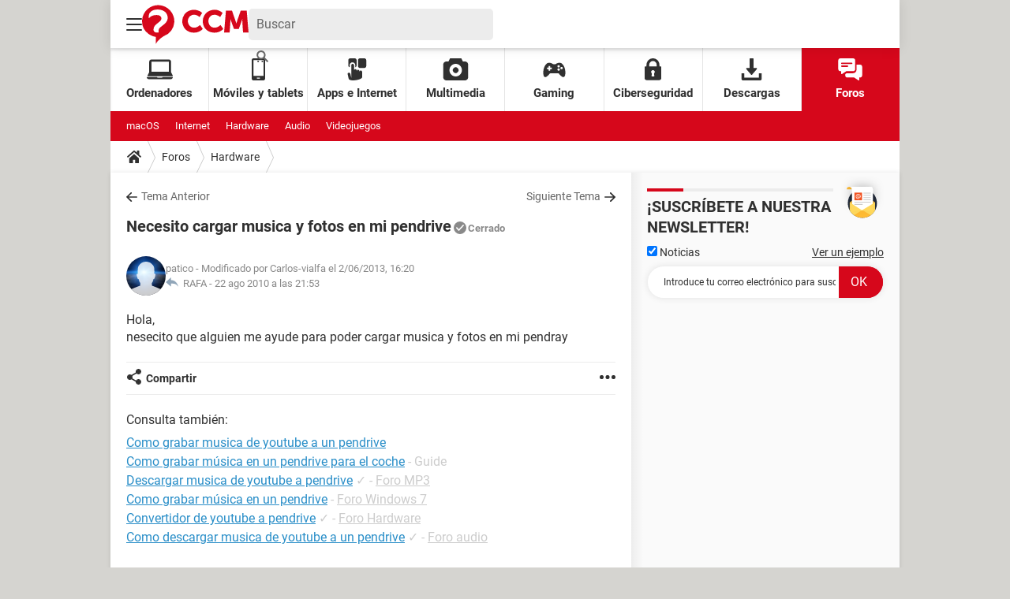

--- FILE ---
content_type: application/javascript
request_url: https://astatic.ccmbg.com/ans.ccmbg.com/dist/sdk.bundle.js?v=2
body_size: 9258
content:
(()=>{var e={733:function(e){e.exports=function(){"use strict";function e(e){for(var t=1;t<arguments.length;t++){var i=arguments[t];for(var r in i)e[r]=i[r]}return e}return function t(i,r){function o(t,o,n){if("undefined"!=typeof document){"number"==typeof(n=e({},r,n)).expires&&(n.expires=new Date(Date.now()+864e5*n.expires)),n.expires&&(n.expires=n.expires.toUTCString()),t=encodeURIComponent(t).replace(/%(2[346B]|5E|60|7C)/g,decodeURIComponent).replace(/[()]/g,escape);var s="";for(var u in n)n[u]&&(s+="; "+u,!0!==n[u]&&(s+="="+n[u].split(";")[0]));return document.cookie=t+"="+i.write(o,t)+s}}return Object.create({set:o,get:function(e){if("undefined"!=typeof document&&(!arguments.length||e)){for(var t=document.cookie?document.cookie.split("; "):[],r={},o=0;o<t.length;o++){var n=t[o].split("="),s=n.slice(1).join("=");try{var u=decodeURIComponent(n[0]);if(r[u]=i.read(s,u),e===u)break}catch(e){}}return e?r[e]:r}},remove:function(t,i){o(t,"",e({},i,{expires:-1}))},withAttributes:function(i){return t(this.converter,e({},this.attributes,i))},withConverter:function(i){return t(e({},this.converter,i),this.attributes)}},{attributes:{value:Object.freeze(r)},converter:{value:Object.freeze(i)}})}({read:function(e){return'"'===e[0]&&(e=e.slice(1,-1)),e.replace(/(%[\dA-F]{2})+/gi,decodeURIComponent)},write:function(e){return encodeURIComponent(e).replace(/%(2[346BF]|3[AC-F]|40|5[BDE]|60|7[BCD])/g,decodeURIComponent)}},{path:"/"})}()},367:function(e,t,i){"use strict";var r,o=this&&this.__createBinding||(Object.create?function(e,t,i,r){void 0===r&&(r=i);var o=Object.getOwnPropertyDescriptor(t,i);o&&!("get"in o?!t.__esModule:o.writable||o.configurable)||(o={enumerable:!0,get:function(){return t[i]}}),Object.defineProperty(e,r,o)}:function(e,t,i,r){void 0===r&&(r=i),e[r]=t[i]}),n=this&&this.__setModuleDefault||(Object.create?function(e,t){Object.defineProperty(e,"default",{enumerable:!0,value:t})}:function(e,t){e.default=t}),s=this&&this.__importStar||(r=function(e){return r=Object.getOwnPropertyNames||function(e){var t=[];for(var i in e)Object.prototype.hasOwnProperty.call(e,i)&&(t[t.length]=i);return t},r(e)},function(e){if(e&&e.__esModule)return e;var t={};if(null!=e)for(var i=r(e),s=0;s<i.length;s++)"default"!==i[s]&&o(t,e,i[s]);return n(t,e),t});Object.defineProperty(t,"__esModule",{value:!0}),t.DefaultApi=void 0;const u=s(i(410));class a extends u.BaseAPI{async getAppApiPublicMetricsMetricsRaw(e){const t=await this.request({path:"/public/metrics",method:"GET",headers:{},query:{}},e);return new u.VoidApiResponse(t)}async getAppApiPublicMetricsMetrics(e){await this.getAppApiPublicMetricsMetricsRaw(e)}}t.DefaultApi=a},626:function(e,t,i){"use strict";var r,o=this&&this.__createBinding||(Object.create?function(e,t,i,r){void 0===r&&(r=i);var o=Object.getOwnPropertyDescriptor(t,i);o&&!("get"in o?!t.__esModule:o.writable||o.configurable)||(o={enumerable:!0,get:function(){return t[i]}}),Object.defineProperty(e,r,o)}:function(e,t,i,r){void 0===r&&(r=i),e[r]=t[i]}),n=this&&this.__setModuleDefault||(Object.create?function(e,t){Object.defineProperty(e,"default",{enumerable:!0,value:t})}:function(e,t){e.default=t}),s=this&&this.__importStar||(r=function(e){return r=Object.getOwnPropertyNames||function(e){var t=[];for(var i in e)Object.prototype.hasOwnProperty.call(e,i)&&(t[t.length]=i);return t},r(e)},function(e){if(e&&e.__esModule)return e;var t={};if(null!=e)for(var i=r(e),s=0;s<i.length;s++)"default"!==i[s]&&o(t,e,i[s]);return n(t,e),t});Object.defineProperty(t,"__esModule",{value:!0}),t.PublicPropertiesApi=void 0;const u=s(i(410)),a=i(449);class c extends u.BaseAPI{async getPropertyPublicDetailsRaw(e,t){if(null==e.propertyId)throw new u.RequiredError("propertyId",'Required parameter "propertyId" was null or undefined when calling getPropertyPublicDetails().');const i=await this.request({path:"/public/properties/{propertyId}".replace("{propertyId}",encodeURIComponent(String(e.propertyId))),method:"GET",headers:{},query:{}},t);return new u.JSONApiResponse(i,(e=>(0,a.PublicPropertyFromJSON)(e)))}async getPropertyPublicDetails(e,t){const i=await this.getPropertyPublicDetailsRaw({propertyId:e},t);return await i.value()}}t.PublicPropertiesApi=c},104:function(e,t,i){"use strict";var r,o=this&&this.__createBinding||(Object.create?function(e,t,i,r){void 0===r&&(r=i);var o=Object.getOwnPropertyDescriptor(t,i);o&&!("get"in o?!t.__esModule:o.writable||o.configurable)||(o={enumerable:!0,get:function(){return t[i]}}),Object.defineProperty(e,r,o)}:function(e,t,i,r){void 0===r&&(r=i),e[r]=t[i]}),n=this&&this.__setModuleDefault||(Object.create?function(e,t){Object.defineProperty(e,"default",{enumerable:!0,value:t})}:function(e,t){e.default=t}),s=this&&this.__importStar||(r=function(e){return r=Object.getOwnPropertyNames||function(e){var t=[];for(var i in e)Object.prototype.hasOwnProperty.call(e,i)&&(t[t.length]=i);return t},r(e)},function(e){if(e&&e.__esModule)return e;var t={};if(null!=e)for(var i=r(e),s=0;s<i.length;s++)"default"!==i[s]&&o(t,e,i[s]);return n(t,e),t});Object.defineProperty(t,"__esModule",{value:!0}),t.PublicSubscribersApi=void 0;const u=s(i(410)),a=i(449);class c extends u.BaseAPI{async consolidateSubscribersRaw(e,t){const i={"Content-Type":"application/json"};null!=e.idempotencyKey&&(i["Idempotency-key"]=String(e.idempotencyKey));const r=await this.request({path:"/public/subscribers/consolidate",method:"POST",headers:i,query:{},body:(0,a.ConsolidateSubscribersRequestToJSON)(e.consolidateSubscribersRequest)},t);return new u.VoidApiResponse(r)}async consolidateSubscribers(e,t,i){await this.consolidateSubscribersRaw({idempotencyKey:e,consolidateSubscribersRequest:t},i)}async findOrCreateSubscriberByTokenRaw(e,t){if(null==e.subscriptionWebPushPublicInput)throw new u.RequiredError("subscriptionWebPushPublicInput",'Required parameter "subscriptionWebPushPublicInput" was null or undefined when calling findOrCreateSubscriberByToken().');const i={"Content-Type":"application/json"};null!=e.idempotencyKey&&(i["Idempotency-key"]=String(e.idempotencyKey));const r=await this.request({path:"/public/subscribers/find-by-token",method:"POST",headers:i,query:{},body:(0,a.SubscriptionWebPushPublicInputToJSON)(e.subscriptionWebPushPublicInput)},t);return new u.JSONApiResponse(r,(e=>(0,a.CurrentSubscriberFromJSON)(e)))}async findOrCreateSubscriberByToken(e,t,i){const r=await this.findOrCreateSubscriberByTokenRaw({subscriptionWebPushPublicInput:e,idempotencyKey:t},i);return await r.value()}}t.PublicSubscribersApi=c},775:function(e,t,i){"use strict";var r,o=this&&this.__createBinding||(Object.create?function(e,t,i,r){void 0===r&&(r=i);var o=Object.getOwnPropertyDescriptor(t,i);o&&!("get"in o?!t.__esModule:o.writable||o.configurable)||(o={enumerable:!0,get:function(){return t[i]}}),Object.defineProperty(e,r,o)}:function(e,t,i,r){void 0===r&&(r=i),e[r]=t[i]}),n=this&&this.__setModuleDefault||(Object.create?function(e,t){Object.defineProperty(e,"default",{enumerable:!0,value:t})}:function(e,t){e.default=t}),s=this&&this.__importStar||(r=function(e){return r=Object.getOwnPropertyNames||function(e){var t=[];for(var i in e)Object.prototype.hasOwnProperty.call(e,i)&&(t[t.length]=i);return t},r(e)},function(e){if(e&&e.__esModule)return e;var t={};if(null!=e)for(var i=r(e),s=0;s<i.length;s++)"default"!==i[s]&&o(t,e,i[s]);return n(t,e),t});Object.defineProperty(t,"__esModule",{value:!0}),t.PublicSubscriptionsApi=void 0;const u=s(i(410)),a=i(449);class c extends u.BaseAPI{async updateSubscriptionWebPushRaw(e,t){if(null==e.tokenEndpoint)throw new u.RequiredError("tokenEndpoint",'Required parameter "tokenEndpoint" was null or undefined when calling updateSubscriptionWebPush().');if(null==e.updateSubscriptionWebPushRequest)throw new u.RequiredError("updateSubscriptionWebPushRequest",'Required parameter "updateSubscriptionWebPushRequest" was null or undefined when calling updateSubscriptionWebPush().');const i={"Content-Type":"application/json"};null!=e.idempotencyKey&&(i["Idempotency-key"]=String(e.idempotencyKey));const r=await this.request({path:"/public/subscriptions/{token_endpoint}".replace("{token_endpoint}",encodeURIComponent(String(e.tokenEndpoint))),method:"PATCH",headers:i,query:{},body:(0,a.UpdateSubscriptionWebPushRequestToJSON)(e.updateSubscriptionWebPushRequest)},t);return new u.JSONApiResponse(r,(e=>(0,a.SubscriptionWebPushFromJSON)(e)))}async updateSubscriptionWebPush(e,t,i,r){const o=await this.updateSubscriptionWebPushRaw({tokenEndpoint:e,updateSubscriptionWebPushRequest:t,idempotencyKey:i},r);return await o.value()}}t.PublicSubscriptionsApi=c},22:function(e,t,i){"use strict";var r=this&&this.__createBinding||(Object.create?function(e,t,i,r){void 0===r&&(r=i);var o=Object.getOwnPropertyDescriptor(t,i);o&&!("get"in o?!t.__esModule:o.writable||o.configurable)||(o={enumerable:!0,get:function(){return t[i]}}),Object.defineProperty(e,r,o)}:function(e,t,i,r){void 0===r&&(r=i),e[r]=t[i]}),o=this&&this.__exportStar||function(e,t){for(var i in e)"default"===i||Object.prototype.hasOwnProperty.call(t,i)||r(t,e,i)};Object.defineProperty(t,"__esModule",{value:!0}),o(i(367),t),o(i(626),t),o(i(104),t),o(i(775),t)},826:function(e,t,i){"use strict";var r=this&&this.__createBinding||(Object.create?function(e,t,i,r){void 0===r&&(r=i);var o=Object.getOwnPropertyDescriptor(t,i);o&&!("get"in o?!t.__esModule:o.writable||o.configurable)||(o={enumerable:!0,get:function(){return t[i]}}),Object.defineProperty(e,r,o)}:function(e,t,i,r){void 0===r&&(r=i),e[r]=t[i]}),o=this&&this.__exportStar||function(e,t){for(var i in e)"default"===i||Object.prototype.hasOwnProperty.call(t,i)||r(t,e,i)};Object.defineProperty(t,"__esModule",{value:!0}),o(i(410),t),o(i(22),t),o(i(449),t)},400:(e,t)=>{"use strict";function i(e,t){return null==e?e:{subscriberIdFrom:e.subscriberIdFrom,subscriberIdTo:e.subscriberIdTo}}function r(e,t=!1){return null==e?e:{subscriberIdFrom:e.subscriberIdFrom,subscriberIdTo:e.subscriberIdTo}}Object.defineProperty(t,"__esModule",{value:!0}),t.instanceOfConsolidateSubscribersRequest=function(e){return"subscriberIdFrom"in e&&void 0!==e.subscriberIdFrom&&"subscriberIdTo"in e&&void 0!==e.subscriberIdTo},t.ConsolidateSubscribersRequestFromJSON=function(e){return i(e)},t.ConsolidateSubscribersRequestFromJSONTyped=i,t.ConsolidateSubscribersRequestToJSON=function(e){return r(e,!1)},t.ConsolidateSubscribersRequestToJSONTyped=r},574:(e,t,i)=>{"use strict";Object.defineProperty(t,"__esModule",{value:!0}),t.instanceOfCurrentSubscriber=function(e){return"subscriberId"in e&&void 0!==e.subscriberId&&"createdAt"in e&&void 0!==e.createdAt},t.CurrentSubscriberFromJSON=function(e){return o(e)},t.CurrentSubscriberFromJSONTyped=o,t.CurrentSubscriberToJSON=function(e){return n(e,!1)},t.CurrentSubscriberToJSONTyped=n;const r=i(136);function o(e,t){return null==e?e:{subscriberId:e.subscriberId,createdAt:new Date(e.createdAt),lastSentNotificationDate:null==e.lastSentNotificationDate?void 0:new Date(e.lastSentNotificationDate),lastReceivedNotificationDate:null==e.lastReceivedNotificationDate?void 0:new Date(e.lastReceivedNotificationDate),lastClickedNotificationDate:null==e.lastClickedNotificationDate?void 0:new Date(e.lastClickedNotificationDate),isNewForThisProperty:null==e.isNewForThisProperty?void 0:e.isNewForThisProperty,subscriptionsWebPush:null==e.subscriptionsWebPush?void 0:e.subscriptionsWebPush.map(r.SubscriptionWebPushFromJSON)}}function n(e,t=!1){return null==e?e:{subscriberId:e.subscriberId,createdAt:e.createdAt.toISOString(),lastSentNotificationDate:null==e.lastSentNotificationDate?void 0:e.lastSentNotificationDate.toISOString(),lastReceivedNotificationDate:null==e.lastReceivedNotificationDate?void 0:e.lastReceivedNotificationDate.toISOString(),lastClickedNotificationDate:null==e.lastClickedNotificationDate?void 0:e.lastClickedNotificationDate.toISOString(),isNewForThisProperty:e.isNewForThisProperty,subscriptionsWebPush:null==e.subscriptionsWebPush?void 0:e.subscriptionsWebPush.map(r.SubscriptionWebPushToJSON)}}},898:(e,t)=>{"use strict";function i(e,t){return null==e?e:{p256dh:e.p256dh,auth:e.auth}}function r(e,t=!1){return null==e?e:{p256dh:e.p256dh,auth:e.auth}}Object.defineProperty(t,"__esModule",{value:!0}),t.instanceOfKey=function(e){return"p256dh"in e&&void 0!==e.p256dh&&"auth"in e&&void 0!==e.auth},t.KeyFromJSON=function(e){return i(e)},t.KeyFromJSONTyped=i,t.KeyToJSON=function(e){return r(e,!1)},t.KeyToJSONTyped=r},817:(e,t,i)=>{"use strict";Object.defineProperty(t,"__esModule",{value:!0}),t.instanceOfPublicProperty=function(e){return"name"in e&&void 0!==e.name&&"propertyId"in e&&void 0!==e.propertyId&&"triggerEveryPageviewsCount"in e&&void 0!==e.triggerEveryPageviewsCount&&"vapidId"in e&&void 0!==e.vapidId&&"iconUrl"in e&&void 0!==e.iconUrl&&"vapid"in e&&void 0!==e.vapid},t.PublicPropertyFromJSON=function(e){return o(e)},t.PublicPropertyFromJSONTyped=o,t.PublicPropertyToJSON=function(e){return n(e,!1)},t.PublicPropertyToJSONTyped=n;const r=i(84);function o(e,t){return null==e?e:{name:e.name,propertyId:e.propertyId,triggerEveryPageviewsCount:e.triggerEveryPageviewsCount,vapidId:e.vapidId,iconUrl:e.iconUrl,vapid:(0,r.PublicVapidFromJSON)(e.vapid)}}function n(e,t=!1){return null==e?e:{name:e.name,propertyId:e.propertyId,triggerEveryPageviewsCount:e.triggerEveryPageviewsCount,vapidId:e.vapidId,iconUrl:e.iconUrl,vapid:(0,r.PublicVapidToJSON)(e.vapid)}}},84:(e,t)=>{"use strict";function i(e,t){return null==e?e:{publicKey:e.publicKey}}function r(e,t=!1){return null==e?e:{publicKey:e.publicKey}}Object.defineProperty(t,"__esModule",{value:!0}),t.instanceOfPublicVapid=function(e){return"publicKey"in e&&void 0!==e.publicKey},t.PublicVapidFromJSON=function(e){return i(e)},t.PublicVapidFromJSONTyped=i,t.PublicVapidToJSON=function(e){return r(e,!1)},t.PublicVapidToJSONTyped=r},740:(e,t,i)=>{"use strict";Object.defineProperty(t,"__esModule",{value:!0}),t.instanceOfPushToken=function(e){return"endpoint"in e&&void 0!==e.endpoint&&"keys"in e&&void 0!==e.keys},t.PushTokenFromJSON=function(e){return o(e)},t.PushTokenFromJSONTyped=o,t.PushTokenToJSON=function(e){return n(e,!1)},t.PushTokenToJSONTyped=n;const r=i(898);function o(e,t){return null==e?e:{endpoint:e.endpoint,expirationTime:null==e.expirationTime?void 0:e.expirationTime,keys:(0,r.KeyFromJSON)(e.keys)}}function n(e,t=!1){return null==e?e:{endpoint:e.endpoint,expirationTime:e.expirationTime,keys:(0,r.KeyToJSON)(e.keys)}}},136:(e,t,i)=>{"use strict";Object.defineProperty(t,"__esModule",{value:!0}),t.instanceOfSubscriptionWebPush=function(e){return"subscriptionId"in e&&void 0!==e.subscriptionId&&"propertyId"in e&&void 0!==e.propertyId&&"vapidId"in e&&void 0!==e.vapidId&&"subscriberId"in e&&void 0!==e.subscriberId&&"token"in e&&void 0!==e.token&&"createdAt"in e&&void 0!==e.createdAt&&"tokenLastRenewDate"in e&&void 0!==e.tokenLastRenewDate&&"origin"in e&&void 0!==e.origin},t.SubscriptionWebPushFromJSON=function(e){return n(e)},t.SubscriptionWebPushFromJSONTyped=n,t.SubscriptionWebPushToJSON=function(e){return s(e,!1)},t.SubscriptionWebPushToJSONTyped=s;const r=i(740),o=i(61);function n(e,t){return null==e?e:{subscriptionId:e.subscriptionId,propertyId:e.propertyId,vapidId:e.vapidId,subscriberId:e.subscriberId,tags:null==e.tags?void 0:e.tags.map(o.TagFromJSON),token:(0,r.PushTokenFromJSON)(e.token),createdAt:new Date(e.createdAt),tokenLastRenewDate:new Date(e.tokenLastRenewDate),lastSentNotificationDate:null==e.lastSentNotificationDate?void 0:new Date(e.lastSentNotificationDate),userId:null==e.userId?void 0:e.userId,origin:e.origin,vapidPublicKey:null==e.vapidPublicKey?void 0:e.vapidPublicKey}}function s(e,t=!1){return null==e?e:{subscriptionId:e.subscriptionId,propertyId:e.propertyId,vapidId:e.vapidId,subscriberId:e.subscriberId,tags:null==e.tags?void 0:e.tags.map(o.TagToJSON),token:(0,r.PushTokenToJSON)(e.token),createdAt:e.createdAt.toISOString(),tokenLastRenewDate:e.tokenLastRenewDate.toISOString(),lastSentNotificationDate:null==e.lastSentNotificationDate?void 0:e.lastSentNotificationDate.toISOString(),userId:e.userId,origin:e.origin,vapidPublicKey:e.vapidPublicKey}}},209:(e,t,i)=>{"use strict";Object.defineProperty(t,"__esModule",{value:!0}),t.instanceOfSubscriptionWebPushPublicInput=function(e){return"propertyId"in e&&void 0!==e.propertyId&&"token"in e&&void 0!==e.token&&"origin"in e&&void 0!==e.origin},t.SubscriptionWebPushPublicInputFromJSON=function(e){return o(e)},t.SubscriptionWebPushPublicInputFromJSONTyped=o,t.SubscriptionWebPushPublicInputToJSON=function(e){return n(e,!1)},t.SubscriptionWebPushPublicInputToJSONTyped=n;const r=i(740);function o(e,t){return null==e?e:{subscriptionId:null==e.subscriptionId?void 0:e.subscriptionId,propertyId:e.propertyId,vapidId:null==e.vapidId?void 0:e.vapidId,vapidPublicKey:null==e.vapidPublicKey?void 0:e.vapidPublicKey,subscriberId:null==e.subscriberId?void 0:e.subscriberId,tags:null==e.tags?void 0:e.tags,token:(0,r.PushTokenFromJSON)(e.token),origin:e.origin}}function n(e,t=!1){return null==e?e:{subscriptionId:e.subscriptionId,propertyId:e.propertyId,vapidId:e.vapidId,vapidPublicKey:e.vapidPublicKey,subscriberId:e.subscriberId,tags:e.tags,token:(0,r.PushTokenToJSON)(e.token),origin:e.origin}}},61:(e,t)=>{"use strict";function i(e,t){return null==e?e:{tagId:e.tagId,propertyId:e.propertyId,name:e.name,fullStatsEnabled:null==e.fullStatsEnabled?void 0:e.fullStatsEnabled}}function r(e,t=!1){return null==e?e:{tagId:e.tagId,propertyId:e.propertyId,name:e.name,fullStatsEnabled:e.fullStatsEnabled}}Object.defineProperty(t,"__esModule",{value:!0}),t.instanceOfTag=function(e){return"tagId"in e&&void 0!==e.tagId&&"propertyId"in e&&void 0!==e.propertyId&&"name"in e&&void 0!==e.name},t.TagFromJSON=function(e){return i(e)},t.TagFromJSONTyped=i,t.TagToJSON=function(e){return r(e,!1)},t.TagToJSONTyped=r},48:(e,t)=>{"use strict";function i(e,t){return null==e?e:{error:null==e.error?void 0:e.error}}function r(e,t=!1){return null==e?e:{error:e.error}}Object.defineProperty(t,"__esModule",{value:!0}),t.instanceOfUpdateSubscriptionWebPush404Response=function(e){return!0},t.UpdateSubscriptionWebPush404ResponseFromJSON=function(e){return i(e)},t.UpdateSubscriptionWebPush404ResponseFromJSONTyped=i,t.UpdateSubscriptionWebPush404ResponseToJSON=function(e){return r(e,!1)},t.UpdateSubscriptionWebPush404ResponseToJSONTyped=r},974:(e,t,i)=>{"use strict";Object.defineProperty(t,"__esModule",{value:!0}),t.instanceOfUpdateSubscriptionWebPushRequest=function(e){return!0},t.UpdateSubscriptionWebPushRequestFromJSON=function(e){return o(e)},t.UpdateSubscriptionWebPushRequestFromJSONTyped=o,t.UpdateSubscriptionWebPushRequestToJSON=function(e){return n(e,!1)},t.UpdateSubscriptionWebPushRequestToJSONTyped=n;const r=i(740);function o(e,t){return null==e?e:{tags:null==e.tags?void 0:e.tags,userId:null==e.userId?void 0:e.userId,vapidId:null==e.vapidId?void 0:e.vapidId,vapidPublicKey:null==e.vapidPublicKey?void 0:e.vapidPublicKey,token:null==e.token?void 0:(0,r.PushTokenFromJSON)(e.token)}}function n(e,t=!1){return null==e?e:{tags:e.tags,userId:e.userId,vapidId:e.vapidId,vapidPublicKey:e.vapidPublicKey,token:(0,r.PushTokenToJSON)(e.token)}}},235:(e,t,i)=>{"use strict";Object.defineProperty(t,"__esModule",{value:!0}),t.instanceOfValidationFailed=function(e){return!0},t.ValidationFailedFromJSON=function(e){return o(e)},t.ValidationFailedFromJSONTyped=o,t.ValidationFailedToJSON=function(e){return n(e,!1)},t.ValidationFailedToJSONTyped=n;const r=i(280);function o(e,t){return null==e?e:{type:null==e["@type"]?void 0:e["@type"],status:null==e.status?void 0:e.status,title:null==e.title?void 0:e.title,description:null==e.description?void 0:e.description,violations:null==e.violations?void 0:e.violations.map(r.ValidationFailedItemFromJSON)}}function n(e,t=!1){return null==e?e:{"@type":e.type,status:e.status,title:e.title,description:e.description,violations:null==e.violations?void 0:e.violations.map(r.ValidationFailedItemToJSON)}}},280:(e,t)=>{"use strict";function i(e,t){return null==e?e:{propertyPath:e.propertyPath,message:e.message}}function r(e,t=!1){return null==e?e:{propertyPath:e.propertyPath,message:e.message}}Object.defineProperty(t,"__esModule",{value:!0}),t.instanceOfValidationFailedItem=function(e){return"propertyPath"in e&&void 0!==e.propertyPath&&"message"in e&&void 0!==e.message},t.ValidationFailedItemFromJSON=function(e){return i(e)},t.ValidationFailedItemFromJSONTyped=i,t.ValidationFailedItemToJSON=function(e){return r(e,!1)},t.ValidationFailedItemToJSONTyped=r},449:function(e,t,i){"use strict";var r=this&&this.__createBinding||(Object.create?function(e,t,i,r){void 0===r&&(r=i);var o=Object.getOwnPropertyDescriptor(t,i);o&&!("get"in o?!t.__esModule:o.writable||o.configurable)||(o={enumerable:!0,get:function(){return t[i]}}),Object.defineProperty(e,r,o)}:function(e,t,i,r){void 0===r&&(r=i),e[r]=t[i]}),o=this&&this.__exportStar||function(e,t){for(var i in e)"default"===i||Object.prototype.hasOwnProperty.call(t,i)||r(t,e,i)};Object.defineProperty(t,"__esModule",{value:!0}),o(i(400),t),o(i(574),t),o(i(898),t),o(i(817),t),o(i(84),t),o(i(740),t),o(i(136),t),o(i(209),t),o(i(61),t),o(i(48),t),o(i(974),t),o(i(235),t),o(i(280),t)},410:(e,t)=>{"use strict";Object.defineProperty(t,"__esModule",{value:!0}),t.TextApiResponse=t.BlobApiResponse=t.VoidApiResponse=t.JSONApiResponse=t.COLLECTION_FORMATS=t.RequiredError=t.FetchError=t.ResponseError=t.BaseAPI=t.DefaultConfig=t.Configuration=t.BASE_PATH=void 0,t.querystring=u,t.exists=function(e,t){return null!=e[t]},t.mapValues=function(e,t){return Object.keys(e).reduce(((i,r)=>({...i,[r]:t(e[r])})),{})},t.canConsumeForm=function(e){for(const t of e)if("multipart/form-data"===t.contentType)return!0;return!1},t.BASE_PATH="https://api-ans.ccmbg.com".replace(/\/+$/,"");class i{configuration;constructor(e={}){this.configuration=e}set config(e){this.configuration=e}get basePath(){return null!=this.configuration.basePath?this.configuration.basePath:t.BASE_PATH}get fetchApi(){return this.configuration.fetchApi}get middleware(){return this.configuration.middleware||[]}get queryParamsStringify(){return this.configuration.queryParamsStringify||u}get username(){return this.configuration.username}get password(){return this.configuration.password}get apiKey(){const e=this.configuration.apiKey;if(e)return"function"==typeof e?e:()=>e}get accessToken(){const e=this.configuration.accessToken;if(e)return"function"==typeof e?e:async()=>e}get headers(){return this.configuration.headers}get credentials(){return this.configuration.credentials}}t.Configuration=i,t.DefaultConfig=new i;class r{configuration;static jsonRegex=new RegExp("^(:?application/json|[^;/ \t]+/[^;/ \t]+[+]json)[ \t]*(:?;.*)?$","i");middleware;constructor(e=t.DefaultConfig){this.configuration=e,this.middleware=e.middleware}withMiddleware(...e){const t=this.clone();return t.middleware=t.middleware.concat(...e),t}withPreMiddleware(...e){const t=e.map((e=>({pre:e})));return this.withMiddleware(...t)}withPostMiddleware(...e){const t=e.map((e=>({post:e})));return this.withMiddleware(...t)}isJsonMime(e){return!!e&&r.jsonRegex.test(e)}async request(e,t){const{url:i,init:r}=await this.createFetchParams(e,t),n=await this.fetchApi(i,r);if(n&&n.status>=200&&n.status<300)return n;throw new o(n,"Response returned an error code")}async createFetchParams(e,t){let i=this.configuration.basePath+e.path;void 0!==e.query&&0!==Object.keys(e.query).length&&(i+="?"+this.configuration.queryParamsStringify(e.query));const r=Object.assign({},this.configuration.headers,e.headers);Object.keys(r).forEach((e=>void 0===r[e]?delete r[e]:{}));const o="function"==typeof t?t:async()=>t,n={method:e.method,headers:r,body:e.body,credentials:this.configuration.credentials},s={...n,...await o({init:n,context:e})};let u;var a;return a=s.body,u="undefined"!=typeof FormData&&a instanceof FormData||s.body instanceof URLSearchParams||function(e){return"undefined"!=typeof Blob&&e instanceof Blob}(s.body)?s.body:this.isJsonMime(r["Content-Type"])?JSON.stringify(s.body):s.body,{url:i,init:{...s,body:u}}}fetchApi=async(e,t)=>{let i,r={url:e,init:t};for(const e of this.middleware)e.pre&&(r=await e.pre({fetch:this.fetchApi,...r})||r);try{i=await(this.configuration.fetchApi||fetch)(r.url,r.init)}catch(e){for(const t of this.middleware)t.onError&&(i=await t.onError({fetch:this.fetchApi,url:r.url,init:r.init,error:e,response:i?i.clone():void 0})||i);if(void 0===i)throw e instanceof Error?new n(e,"The request failed and the interceptors did not return an alternative response"):e}for(const e of this.middleware)e.post&&(i=await e.post({fetch:this.fetchApi,url:r.url,init:r.init,response:i.clone()})||i);return i};clone(){const e=new(0,this.constructor)(this.configuration);return e.middleware=this.middleware.slice(),e}}t.BaseAPI=r;class o extends Error{response;name="ResponseError";constructor(e,t){super(t),this.response=e}}t.ResponseError=o;class n extends Error{cause;name="FetchError";constructor(e,t){super(t),this.cause=e}}t.FetchError=n;class s extends Error{field;name="RequiredError";constructor(e,t){super(t),this.field=e}}function u(e,t=""){return Object.keys(e).map((i=>a(i,e[i],t))).filter((e=>e.length>0)).join("&")}function a(e,t,i=""){const r=i+(i.length?`[${e}]`:e);if(t instanceof Array){const e=t.map((e=>encodeURIComponent(String(e)))).join(`&${encodeURIComponent(r)}=`);return`${encodeURIComponent(r)}=${e}`}return t instanceof Set?a(e,Array.from(t),i):t instanceof Date?`${encodeURIComponent(r)}=${encodeURIComponent(t.toISOString())}`:t instanceof Object?u(t,r):`${encodeURIComponent(r)}=${encodeURIComponent(String(t))}`}t.RequiredError=s,t.COLLECTION_FORMATS={csv:",",ssv:" ",tsv:"\t",pipes:"|"},t.JSONApiResponse=class{raw;transformer;constructor(e,t=e=>e){this.raw=e,this.transformer=t}async value(){return this.transformer(await this.raw.json())}},t.VoidApiResponse=class{raw;constructor(e){this.raw=e}async value(){}},t.BlobApiResponse=class{raw;constructor(e){this.raw=e}async value(){return await this.raw.blob()}},t.TextApiResponse=class{raw;constructor(e){this.raw=e}async value(){return await this.raw.text()}}},157:(e,t)=>{"use strict";Object.defineProperty(t,"__esModule",{value:!0}),t.urlBase64ToUint8Array=function(e){const t=(e+"=".repeat((4-e.length%4)%4)).replace(/-/g,"+").replace(/_/g,"/"),i=atob(t),r=new Uint8Array(i.length);for(let e=0;e<i.length;++e)r[e]=i.charCodeAt(e);return r},t.uint8ArrayToUrlBase64=function(e){if(!e)return"";const t=new Uint8Array(e);let i="";for(let e=0;e<t.byteLength;e++)i+=String.fromCharCode(t[e]);return btoa(i).replace(/\+/g,"-").replace(/\//g,"_").replace(/=+$/,"")}},155:function(e,t,i){"use strict";var r=this&&this.__importDefault||function(e){return e&&e.__esModule?e:{default:e}};Object.defineProperty(t,"__esModule",{value:!0});const o=i(826),n=r(i(329)),s=r(i(329)),u=i(157),a={defaultTags:[],debug:!1,cookieDomain:void 0};t.default=class{options;property;publicPropertiesApi=new o.PublicPropertiesApi;cookiesManager=n.default;serviceWorker;subscription=null;remoteSubscriber;subscriptionApi=new o.PublicSubscriptionsApi;subscriberApi=new o.PublicSubscribersApi;initialized=!1;constructor(e){this.options={...a,...e},this.options.debug&&console.log("Init ANS",this.options)}async queryServiceWorkerForSubscriberId(){return new Promise((e=>{const t=setTimeout((()=>{navigator.serviceWorker.removeEventListener("message",i),e(null)}),3e3),i=r=>{console.log("Message from ServiceWorker:",r.data),r.data&&"SUBSCRIBER_ID_RESPONSE"===r.data.type?(clearTimeout(t),navigator.serviceWorker.removeEventListener("message",i),e(r.data.subscriberId)):r.data&&"SUBSCRIBER_ID_ERROR"===r.data.type&&(clearTimeout(t),navigator.serviceWorker.removeEventListener("message",i),console.error("Error from ServiceWorker:",r.data.error),e(null))};navigator.serviceWorker.addEventListener("message",i),this.serviceWorker?.active?this.serviceWorker?.active.postMessage({type:"GET_SUBSCRIBER_ID",debug:this.options.debug}):(clearTimeout(t),navigator.serviceWorker.removeEventListener("message",i),e(null))}))}updateServiceWorkerSubscriberId(){this.serviceWorker?.active&&this.serviceWorker?.active.postMessage({type:"UPDATE_SUBSCRIBER_ID",subscriberId:this.remoteSubscriber?.subscriberId,debug:this.options.debug})}getCurrentSubscription(){if(this.remoteSubscriber?.subscriptionsWebPush?.length)return this.subscription?.endpoint?this.remoteSubscriber.subscriptionsWebPush.find((e=>e.token?.endpoint===this.subscription?.endpoint)):this.remoteSubscriber.subscriptionsWebPush.find((e=>e.origin===window.location.origin))}getLocalVapidPublicKey(){if(!this.subscription)return;const e=this.subscription.options?.applicationServerKey;return e?(0,u.uint8ArrayToUrlBase64)(e):void 0}updateCurrentSubscription(e){if(!this.remoteSubscriber?.subscriptionsWebPush)return;const t=this.remoteSubscriber.subscriptionsWebPush.findIndex((t=>t.subscriptionId===e.subscriptionId));t>=0?this.remoteSubscriber.subscriptionsWebPush[t]=e:this.remoteSubscriber.subscriptionsWebPush.push(e)}async init(){if(!this.initialized){if(!this.supportsPushNotifications())return this.options.debug&&console.log("Push notifications are not supported"),Promise.resolve();s.default.setDomain(this.options.cookieDomain),this.incrementPageViewCount();try{this.property=await this.publicPropertiesApi.getPropertyPublicDetails(this.options.propertyId),this.listenTCFApi(),this.options.debug&&console.log("sw",await navigator.serviceWorker.getRegistrations()),this.serviceWorker=await navigator.serviceWorker.register("/serviceWorker.ans.js",{scope:"/brevo/",updateViaCache:"none"}),this.subscription=await this.serviceWorker.pushManager.getSubscription(),this.options.debug&&console.log("Subscription",this.subscription,JSON.stringify(this.subscription)),null===this.subscription&&"granted"===Notification.permission&&(this.options.debug&&console.log("Permission granted but no subscription found, creating new subscription"),await this.resubscribeWithoutPrompt()),this.remoteSubscriber=this.cookiesManager.getCookie("subscriber"),this.options.debug&&console.log("Remote subscriber",this.remoteSubscriber);const e=await this.queryServiceWorkerForSubscriberId();this.options.debug&&console.log("ServiceWorker subscriberId",e);const t=this.getCurrentSubscription(),i=this.getLocalVapidPublicKey();let r=!1;t&&!t.vapidPublicKey&&i&&(this.options.debug&&console.log("Cookie missing vapidPublicKey, will update"),r=!0),t?.vapidPublicKey&&i&&t.vapidPublicKey!==i&&(this.options.debug&&console.log("VAPID key mismatch - local:",i,"remote:",t.vapidPublicKey),r=!0),null===this.subscription||void 0!==t&&t.token?.keys?.p256dh===this.subscription.toJSON().keys?.p256dh&&t.token?.keys?.auth===this.subscription.toJSON().keys?.auth&&!r?void 0!==this.remoteSubscriber&&this.remoteSubscriber.subscriberId!==e&&null!==e&&(this.options.debug&&console.log("Mismatch between remote subscriber and service worker, trying to consolidate subscribers: ",this.remoteSubscriber.subscriberId," vs ",e),await this.consolidateSubscribers(e,this.remoteSubscriber.subscriberId)):(this.options.debug&&console.log("Mismatch between subscriber cookie & subscription, updating it."),await this.postSubscription()),null===this.subscription&&await this.triggerSubscriptionIfNecessary(),null!==this.subscription&&await this.setUserIdOnSubscriptionIfPresentInUrl(this.subscription.endpoint)}catch(e){throw this.options.debug&&console.error("Erreur lors de l’initialisation d'ANS:",e),new Error("Could not initialize ANS")}this.initialized=!0,new URLSearchParams(window.location.search).has("ans_debug")&&this.showDebugModal()}}showDebugModal(){const e=document.createElement("dialog");e.style.cssText="border-radius: 4px; border: 1px solid #e5e7eb; box-shadow: 0 4px 6px -1px rgba(0, 0, 0, 0.1); max-width: 90vw; max-height: 90vh;";const t={remoteSubscriber:this.remoteSubscriber,subscription:{endpoint:this.subscription?.toJSON().endpoint,keys:this.subscription?.toJSON().keys,applicationServerKey:(0,u.uint8ArrayToUrlBase64)(this.subscription?.options.applicationServerKey??null)},property:{vapidPublicKey:this.property?.vapid.publicKey}},i=JSON.stringify(t,null,2);e.innerHTML=`\n            <div style="font-family: monospace; padding: 16px;">\n                <div style="font-weight: bold; margin-bottom: 8px;">ANS: copiez ces valeurs à l'aide du bouton en dessous et transmettez les pour analyse</div>\n                <pre style="background: #f3f4f6; padding: 12px; border-radius: 4px; overflow: auto; max-height: 60vh; font-size: 12px;">${i}</pre>\n                <div style="display: flex; gap: 8px; margin-top: 12px;">\n                    <button id="ans-debug-copy" style="padding: 6px 12px; background: #e11d48; color: white; border: none; border-radius: 4px; cursor: pointer;">Copier</button>\n                    <button id="ans-debug-close" style="padding: 6px 12px; background: #e5e7eb; border: none; border-radius: 4px; cursor: pointer;">Fermer</button>\n                </div>\n            </div>\n        `,document.body.appendChild(e),e.showModal(),e.querySelector("#ans-debug-copy")?.addEventListener("click",(()=>{navigator.clipboard.writeText(i),e.querySelector("#ans-debug-copy").textContent="Copié !"})),e.querySelector("#ans-debug-close")?.addEventListener("click",(()=>{e.close(),e.remove()}))}incrementPageViewCount(){let e=this.cookiesManager.getCookieWithDefaultValue("pageviewsNumber",0,30,!1);this.cookiesManager.setCookie("pageviewsNumber",e+1,365)}listenTCFApi(){if(void 0===window.__tcfapi)return void this.cookiesManager.allowCookies();const e=window;e.__tcfapi("addEventListener",2,((t,i)=>{if(i)return t.gdprApplies?void("tcloaded"===t.eventStatus&&(!0===t.purpose.consents[1]?this.cookiesManager.allowCookies():this.cookiesManager.refuseCookies())):(this.cookiesManager.allowCookies(),void e.__tcfapi("removeEventListener",2,(()=>{}),t.listenerId))}))}async triggerSubscriptionIfNecessary(){const e=void 0===this.property||this.cookiesManager.getCookieWithDefaultValue("pageviewsNumber",0,30,!1)%this.property.triggerEveryPageviewsCount!=0,t=null!==new URL(window.location.href).searchParams.get("ans_user_id");if(!(this.subscription||e&&!t||void 0===this.serviceWorker)){if(this.cookiesManager.setCookie("pageviewsNumber",0,30),this.requireUserGesture()){if(this.options.debug&&console.log("User gesture required"),t){const e=document.createElement("dialog");return e.style.cssText="border-radius: 4px; border: 1px solid #e5e7eb; box-shadow: 0 4px 6px -1px rgba(0, 0, 0, 0.1), 0 2px 4px -1px rgba(0, 0, 0, 0.06);",e.innerHTML='\n                    <div style="font-family: system-ui; padding: 20px; text-align: center;">\n                        <div style="font-size: 16px; margin-bottom: 20px;">Voulez-vous recevoir les notifications de test ?</div>\n                        <div style="display: flex; gap: 10px; justify-content: center;">\n                            <button id="ans-yes" style="padding: 8px 16px; background: #2563eb; color: white; border: none; border-radius: 4px; cursor: pointer;">Oui</button>\n                            <button id="ans-no" style="padding: 8px 16px; background: #e5e7eb; border: none; border-radius: 4px; cursor: pointer;">Non</button>\n                        </div>\n                    </div>\n                ',document.body.appendChild(e),e.showModal(),new Promise((t=>{e.querySelector("#ans-yes")?.addEventListener("click",(async()=>{e.close(),e.remove();const i=await this.triggerSubscription();t(i)})),e.querySelector("#ans-no")?.addEventListener("click",(()=>{e.close(),e.remove(),t(void 0)}))}))}return new Promise(((e,t)=>{const i=async()=>{document.removeEventListener("click",i);try{const t=await this.triggerSubscription();e(t)}catch(e){t(e)}};document.addEventListener("click",i,{once:!0})}))}return this.triggerSubscription()}}async setUserIdOnSubscriptionIfPresentInUrl(e){if(null===this.subscription||void 0===this.property||void 0===this.serviceWorker)return;const t=new URL(window.location.href).searchParams.get("ans_user_id");if(null===t)return;const i=new o.PublicSubscriptionsApi;try{await i.updateSubscriptionWebPush(e,{userId:t}),alert("Souscription associée aux utilisateurs de test. Fermez la modale d'ajout aux utilisateurs de test pour rafraichir la liste.")}catch(e){alert("Erreur lors de l'association des utilisateurs de test: "+e)}}async triggerSubscription(e=!0,t=void 0){if(void 0===this.property||void 0===this.serviceWorker)return;if(this.subscription)return void 0!==t&&await this.subscribeToTags(t),this.subscription;const i={userVisibleOnly:!0,applicationServerKey:(0,u.urlBase64ToUint8Array)(this.property.vapid.publicKey)};try{this.subscription=await this.serviceWorker.pushManager.subscribe(i);let r=e?this.options.defaultTags:[];if(void 0!==t&&(r=[...r,...t]),await this.postSubscription(r),void 0!==this.remoteSubscriber){let e="";const t=this.getCurrentSubscription();if(t){this.options.debug&&console.log(t.tags);const i=t.tags;void 0!==i&&(e=i.filter((e=>e.fullStatsEnabled)).map((e=>e.tagId)).join(","))}fetch("https://stats-ans.ccmbg.com/stats/new-subscriber?property_id="+this.property?.propertyId+(this.remoteSubscriber.isNewForThisProperty?"&new_subscriber_for_property=1":"&tags_csv="+e),{method:"POST",mode:"no-cors",keepalive:!0}).catch((e=>{this.options.debug&&console.error(e)})).then((e=>{this.options.debug&&console.log(e)})).catch((e=>{this.options.debug&&console.error(e)}))}return this.subscription}catch(e){return}}async subscribeToTags(e){null===this.subscription&&await this.triggerSubscription();const t=this.getCurrentSubscription();if(null===this.subscription||void 0===this.remoteSubscriber||void 0===t)return Promise.reject("No subscription");const i=(t.tags??[]).map((e=>e.name));e=[...new Set([...i,...e])];const r=await this.subscriptionApi.updateSubscriptionWebPush(t.token.endpoint,{tags:e});return this.updateCurrentSubscription(r),this.cookiesManager.setCookie("subscriber",this.remoteSubscriber,365),this.remoteSubscriber}async unsubscribeFromTags(e){const t=this.getCurrentSubscription();if(null===this.subscription||void 0===this.remoteSubscriber||void 0===t)return Promise.reject("No subscription");const i=(t.tags??[]).map((e=>e.name));e=i.filter((t=>!e.includes(t)));const r=await this.subscriptionApi.updateSubscriptionWebPush(t.token.endpoint,{tags:e});return this.updateCurrentSubscription(r),this.cookiesManager.setCookie("subscriber",this.remoteSubscriber,365),this.remoteSubscriber}async postSubscription(e=[]){if(null===this.subscription)return;const t=this.getLocalVapidPublicKey();this.remoteSubscriber=await this.subscriberApi.findOrCreateSubscriberByToken({token:JSON.parse(JSON.stringify(this.subscription)),tags:e,origin:window.location.origin,propertyId:this.options.propertyId,subscriberId:this.remoteSubscriber?.subscriberId,vapidPublicKey:t}),this.cookiesManager.setCookie("subscriber",this.remoteSubscriber,365)}async consolidateSubscribers(e,t){try{if(await this.subscriberApi.consolidateSubscribers(void 0,{subscriberIdFrom:e,subscriberIdTo:t}),void 0!==this.remoteSubscriber&&void 0!==this.serviceWorker){this.remoteSubscriber.subscriberId=t,this.subscription&&await this.subscription.unsubscribe();const e={userVisibleOnly:!0,applicationServerKey:(0,u.urlBase64ToUint8Array)(this.property.vapid.publicKey)};this.subscription=await this.serviceWorker.pushManager.subscribe(e),await this.postSubscription(),this.updateServiceWorkerSubscriberId()}}catch(e){this.options.debug&&console.error("Error during consolidation of subscribers",e)}}async resubscribeWithoutPrompt(){if(void 0!==this.property&&void 0!==this.serviceWorker)try{this.remoteSubscriber=this.cookiesManager.getCookie("subscriber");let e=[];const t=this.getCurrentSubscription();t?.tags&&(e=t.tags.map((e=>e.name)),this.options.debug&&console.log("Found existing tags from cookie:",e));const i={userVisibleOnly:!0,applicationServerKey:(0,u.urlBase64ToUint8Array)(this.property.vapid.publicKey)};this.subscription=await this.serviceWorker.pushManager.subscribe(i),this.options.debug&&console.log("Resubscribed successfully",this.subscription);const r=[...new Set([...e,...this.options.defaultTags])];this.options.debug&&console.log("Merged tags for resubscription:",r),await this.postSubscription(r),this.updateServiceWorkerSubscriberId()}catch(e){this.options.debug&&console.error("Failed to resubscribe:",e)}}supportsPushNotifications(){return"serviceWorker"in navigator&&"PushManager"in window}requireUserGesture(){return-1!==navigator.userAgent.indexOf("Firefox")||-1!==navigator.userAgent.indexOf("Safari")&&-1===navigator.userAgent.indexOf("Chrome")}isSubscribed(){return null!==this.subscription}getSubscribedTags(){const e=this.getCurrentSubscription();return void 0===e?[]:e.tags||[]}}},329:function(e,t,i){"use strict";var r=this&&this.__importDefault||function(e){return e&&e.__esModule?e:{default:e}};Object.defineProperty(t,"__esModule",{value:!0});const o=r(i(733));t.default=new class{values=[];cookiesAllowed=!1;domain=void 0;cookieNames=["pageviewsNumber","subscriber"];prefix="ans_";constructor(){for(const e of this.cookieNames){const t=o.default.get(this.prefix+e);void 0!==t&&this.parseCookie(e,t)}}setDomain(e){this.domain=e}parseCookie(e,t){try{const{value:i,lifetimeInDays:r}=JSON.parse(t);this.values.push({name:e,value:i,lifetimeInDays:r})}catch(e){console.error(e)}}allowCookies(){this.cookiesAllowed=!0;for(const e of this.values)o.default.set(this.prefix+e.name,JSON.stringify({value:e.value,lifetimeInDays:e.lifetimeInDays}),{expires:e.lifetimeInDays,domain:this.domain})}refuseCookies(){this.cookiesAllowed=!1;for(const e of this.values)o.default.remove(this.prefix+e.name)}getCookie(e){if(-1===this.cookieNames.indexOf(e))throw new Error("Cookie name not allowed");const t=o.default.get(this.prefix+e);return void 0!==t&&this.parseCookie(e,t),this.values.find((t=>t.name===e))?.value}getCookieWithDefaultValue(e,t,i,r=!0){if(-1===this.cookieNames.indexOf(e))throw new Error("Cookie name not allowed");const n=o.default.get(this.prefix+e);if(n){const{value:t,lifetimeInDays:i}=JSON.parse(n);return r&&o.default.set(this.prefix+e,t,{expires:i,domain:this.domain}),t}return this.setCookie(e,t,i),t}setCookie(e,t,i){if(-1===this.cookieNames.indexOf(e))throw new Error("Cookie name not allowed");return this.values.push({name:e,value:t,lifetimeInDays:i}),this.cookiesAllowed&&o.default.set(this.prefix+e,JSON.stringify({value:t,lifetimeInDays:i}),{expires:i,domain:this.domain}),t}removeCookie(e){if(-1===this.cookieNames.indexOf(e))throw new Error("Cookie name not allowed");o.default.remove(this.prefix+e),this.values=this.values.filter((t=>t.name!==e))}}},607:function(e,t,i){"use strict";var r=this&&this.__importDefault||function(e){return e&&e.__esModule?e:{default:e}};Object.defineProperty(t,"__esModule",{value:!0});const o=r(i(155));!function(e){let t=!1;e.ansSDK=function(i){t=!0,e.ans=new o.default(i),e.ans.init().then((()=>{t=!1}))},e.ansSDKCmd=e.ansSDKCmd||[];const i=function(r){t?setTimeout(i,100,r):r.bind(e).call()};for(const t of e.ansSDKCmd)i(t);e.ansSDKCmd.push=i}(window)}},t={};!function i(r){var o=t[r];if(void 0!==o)return o.exports;var n=t[r]={exports:{}};return e[r].call(n.exports,n,n.exports,i),n.exports}(607)})();